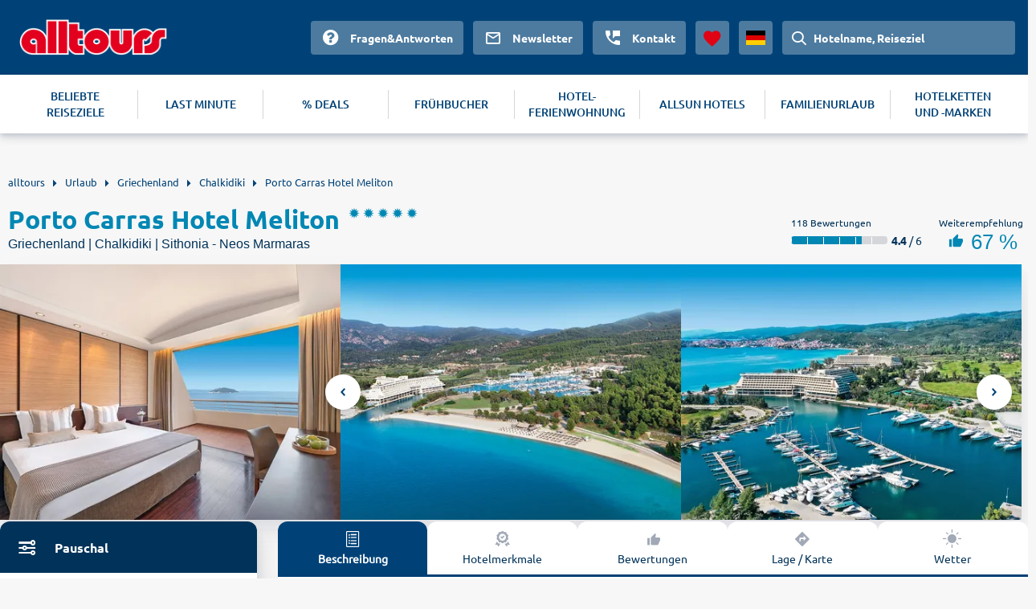

--- FILE ---
content_type: text/html
request_url: https://www.alltours.de/hotels/hotel-porto-carras-meliton-chalkidiki-skg803.html
body_size: 7948
content:
<!DOCTYPE html>
<html lang="de" dir="ltr" class="no-js">
<head>
    <meta charset="utf-8">

<!-- 
	build with <3 by diva-e Advertising

	This website is powered by TYPO3 - inspiring people to share!
	TYPO3 is a free open source Content Management Framework initially created by Kasper Skaarhoj and licensed under GNU/GPL.
	TYPO3 is copyright 1998-2026 of Kasper Skaarhoj. Extensions are copyright of their respective owners.
	Information and contribution at https://typo3.org/
-->



<meta http-equiv="x-ua-compatible" content="IE=edge">
<meta name="generator" content="TYPO3 CMS">
<meta name="viewport" content="width=device-width, initial-scale=1">
<meta name="apple-mobile-web-app-capable" content="no">









<meta name="robots" content="index,follow">
<title>Porto Carras Hotel Meliton (Sithonia - Neos Marmaras) &#128719; ▷ 2026 günstig buchen</title>
<meta name="description" content="Jetzt Urlaub XXL im Porto Carras Hotel Meliton buchen ☀ alltours hat das beste Angebot für deine Chalkidiki Reise. ✓ All inclusive ✓ Günstig ✓ Flexibel stornieren."/><link rel="canonical" href="https://www.alltours.de/hotels/hotel-porto-carras-meliton-chalkidiki-skg803.html" />

<meta property="og:title" content="" />
<meta property="og:url" content="https://www.alltours.de/hotels/hotel-porto-carras-meliton-chalkidiki-skg803.html" />
<meta property="og:image" content="https://images.alltours.de/hotels/415x311/SKG803_11.jpg" />
<meta property="og:type" content="website" />
<meta property="og:site_name" content="alltours" />
<meta name="twitter:card" content="summary" />
<meta name="twitter:site" content="@alltours_reisen" />
<meta name="twitter:creator" content="@alltours_reisen" />
<meta name="twitter:title" content="" />
<meta name="twitter:url" content="https://www.alltours.de/hotels/hotel-porto-carras-meliton-chalkidiki-skg803.html" />
<meta name="twitter:image" content="https://images.alltours.de/hotels/415x311/SKG803_11.jpg" />
<link rel="alternate" hreflang="de-de" href="https://www.alltours.de/hotels/hotel-porto-carras-meliton-chalkidiki-skg803.html" />
 <link rel="alternate" hreflang="de-at" href="https://www.alltours.at/hotels/hotel-porto-carras-meliton-chalkidiki-skg803.html" />
 <link rel="alternate" hreflang="de-ch" href="https://www.alltours.ch/hotels/hotel-porto-carras-meliton-chalkidiki-skg803.html" />
 <link rel="alternate" hreflang="nl" href="https://www.alltours.nl/hotels/hotel-porto-carras-meliton-chalkidiki-skg803.html" />
 <link rel="alternate" hreflang="x-default" href="https://www.alltours.de/hotels/hotel-porto-carras-meliton-chalkidiki-skg803.html" />

<script> var sMandant = "de"</script>                <meta name="viewport" content="width=device-width, initial-scale=1">
                <link rel="icon" href="/temp/uploads/media/favicon.ico" type="image/ico" />

                <link rel="preload" as="script" href="/temp/static/js/jquery.js">
                <link rel="preload" as="style" href="/temp/static/min/g=css-swiper?mrand=15870">
                <link rel="preload" as="style" href="/temp/static/min/g=css-style?mrand=15870">
                <link rel="preload" href="/temp/static/fonts/ubuntu-regular-webfont.woff2" as="font" type="font/woff2" crossorigin>
                <link rel="preload" href="/temp/static/fonts/ubuntu-bold-webfont.woff2" as="font" type="font/woff2" crossorigin>
                <link rel="preload" href="/temp/static/fonts/ubuntu-medium-webfont.woff2" as="font" type="font/woff2" crossorigin>

                <script type="application/javascript" src="/temp/static/js/jquery.js"></script>

                <style>
                @font-face {
                    font-family: 'ubunturegular';
                    src: url("/temp/static/fonts/ubuntu-regular-webfont.eot");
                    src: url("/temp/static/fonts/ubuntu-regular-webfont.eot?#iefix") format("embedded-opentype"), url("/temp/static/fonts/ubuntu-regular-webfont.woff2") format("woff2"), url("/temp/static/fonts/ubuntu-regular-webfont.woff") format("woff"), url("/temp/static/fonts/ubuntu-regular-webfont.ttf") format("truetype"), url("/temp/static/fonts/ubuntu-regular-webfont.svg#ubunturegular") format("svg");
                    font-weight: normal;
                    font-style: normal;
                    font-display: swap;
                }

                @font-face {
                    font-family: 'ubuntubold';
                    src: url("/temp/static/fonts/ubuntu-bold-webfont.eot");
                    src: url("/temp/static/fonts/ubuntu-bold-webfont.eot?#iefix") format("embedded-opentype"), url("/temp/static/fonts/ubuntu-bold-webfont.woff2") format("woff2"), url("/temp/static/fonts/ubuntu-bold-webfont.woff") format("woff"), url("/temp/static/fonts/ubuntu-bold-webfont.ttf") format("truetype"), url("/temp/static/fonts/ubuntu-bold-webfont.svg#ubuntubold") format("svg");
                    font-weight: normal;
                    font-style: normal;
                    font-display: swap;
                }

                @font-face {
                    font-family: 'ubuntumedium';
                    src: url("/temp/static/fonts/ubuntu-medium-webfont.eot");
                    src: url("/temp/static/fonts/ubuntu-medium-webfont.eot?#iefix") format("embedded-opentype"), url("/temp/static/fonts/ubuntu-medium-webfont.woff2") format("woff2"), url("/temp/static/fonts/ubuntu-medium-webfont.woff") format("woff"), url("/temp/static/fonts/ubuntu-medium-webfont.ttf") format("truetype"), url("/temp/static/fonts/ubuntu-medium-webfont.svg#ubuntumedium") format("svg");
                    font-weight: normal;
                    font-style: normal;
                    font-display: swap;
                }

                @font-face {
                    font-family: 'icon-font';
                    src: url("/temp/static/fonts/icon-font.eot?ax7e97");
                    src: url("/temp/static/fonts/icon-font.eot?#iefixax7e97") format("embedded-opentype"), url("/temp/static/fonts/icon-font.woff?ax7e97") format("woff"), url("/temp/static/fonts/icon-font.ttf?ax7e97") format("truetype"), url("/temp/static/fonts/icon-font.svg?ax7e97#icon-font") format("svg");
                    font-weight: normal;
                    font-style: normal;
                    font-display: swap;
                }
                </style>    <link rel="stylesheet" href="/temp/static/min/g=css-swiper?mrand=15870">
    <link rel="stylesheet" href="/temp/static/min/g=css-style?mrand=15870">
		<script>
			var productType = 'hotel';
			var dataLayer = [{
				canonicalUrl: 'https://www.alltours.de/hotels/hotel-porto-carras-meliton-chalkidiki-skg803.html',
				country: 'de',
				pageType: 'listingPage',
				listName: productType + '/' + 'hotelpage',
				products: []
			}];
		</script>
		
		<!-- Google Tag Manager -->
		<script>(function(w,d,s,l,i){w[l]=w[l]||[];w[l].push({'gtm.start':
		new Date().getTime(),event:'gtm.js'});var f=d.getElementsByTagName(s)[0],
		j=d.createElement(s),dl=l!='dataLayer'?'&l='+l:'';j.async=true;j.src=
		'https://www.googletagmanager.com/gtm.js?id='+i+dl;f.parentNode.insertBefore(j,f);
		})(window,document,'script','dataLayer','GTM-MWGZLP');</script>
		<!-- End Google Tag Manager --><script src="https://cloud.ccm19.de/app.js?apiKey=04ba9078a1dd8f2d87470c1ad76a8831fcc230901a648b84&domain=637bb406aa8ffb71f20fae56" referrerpolicy="origin" async></script><!-- live -->

</head>
<body>
            <!-- Google Tag Manager (noscript) -->
            <noscript><iframe src="https://www.googletagmanager.com/ns.html?id=GTM-MWGZLP" height="0" width="0" style="display:none;visibility:hidden"></iframe></noscript>
            <!-- End Google Tag Manager (noscript) -->

    <div id="all_header"></div>
    <div class="container-fluid">
        <form id="redirForm" action="/temp/static/redir-form.php" method="POST"><input id="formSubmit" type="hidden" name="rdata" value=""></form>
        <div class="container main oa-hotel">
            <ul id="breadcrumb" itemscope itemtype="https://schema.org/BreadcrumbList">
			<li class="root" itemprop="itemListElement" itemscope itemtype="https://schema.org/ListItem"><a href="https://www.alltours.de" target="_self" itemprop="item"><span itemprop="name">alltours</span></a><meta itemprop="position" content="1"></li>
			<li itemprop="itemListElement" itemscope itemtype="https://schema.org/ListItem"><a href="/urlaub/" target="_self" itemprop="item"><span itemprop="name">Urlaub</span></a><meta itemprop="position" content="2"></li>
			<li itemprop="itemListElement" itemscope itemtype="https://schema.org/ListItem"><a href="/urlaub/griechenland/" target="_self" itemprop="item"><span itemprop="name">Griechenland</span></a><meta itemprop="position" content="3"></li>
			<li itemprop="itemListElement" itemscope itemtype="https://schema.org/ListItem"><a href="/urlaub/griechenland/chalkidiki/" target="_self" itemprop="item"><span itemprop="name">Chalkidiki</span></a><meta itemprop="position" content="4"></li>
			<li><a href="/hotels/hotel-porto-carras-meliton-chalkidiki-skg803.html" target="_self"><span>Porto Carras Hotel Meliton</span></a>
		</li></ul>
            
    

            <div id="c17022" class="frame frame-default frame-type-list frame-layout-0">
                
                
                    



                
                
                    

    



                
                

    
        
		<div class="col-main-oa oa-hdp" data-id="17238">
			<div class="row-oa">
				<div class="col-100">
					<div class="headline">
						<div class="left">
							<div class="title">
								<h1 content="Porto Carras Hotel Meliton">Porto Carras Hotel Meliton</h1>
								<div class="rating">
									<ul class="hotel-rating"><li class="hotel-rating-item"><i class="icon icon-sun-rating"></i></li><li class="hotel-rating-item"><i class="icon icon-sun-rating"></i></li><li class="hotel-rating-item"><i class="icon icon-sun-rating"></i></li><li class="hotel-rating-item"><i class="icon icon-sun-rating"></i></li><li class="hotel-rating-item"><i class="icon icon-sun-rating"></i></li></ul>
								</div>
							</div>
							<div class="sub-title">
								<h2>Griechenland | Chalkidiki | Sithonia - Neos Marmaras</h2>
							</div>
						</div>
						<div class="right">
							
	<div class="rating">
		<div class="text">118 Bewertungen</div>
		<div class="l-left">
			
	<span class="ratingBar">
		<span class="ratingBarValue" style="width: 73%;"></span>
		<span class="ratingBarMask">
			<span class="ratingBarSegment"></span>
			<span class="ratingBarSegment"></span>
			<span class="ratingBarSegment"></span>
			<span class="ratingBarSegment"></span>
			<span class="ratingBarSegment"></span>
			<span class="ratingBarSegment"></span>
		</span>
	</span>
	 <span class="ratingBarExtra"><b>4.4</b> / 6</span>
		</div>
	</div>
	<div class="recommendation">
		<div class="text">Weiterempfehlung</div>
		<div class="content">
			<i class="icon icon-thumbs-up"></i>
			67 %
		</div>
	</div>
	
						</div>
					</div>
				</div>
			</div>
			<div class="row-oa">
			<div class="forIBE"></div>
			<div id="gallery"></div>
				<div class="col-100">
					<div class="teaser-slider">
						<div class="top">
							<div class="left">
    <div id="sibe" class="left"></div>
    <div class="clear"></div>
     </div>
							<div class="right ">
								<div class="summary-tab-box">
						<div class="summary-tab-box-nav">
							<ul class="nav nav-tabs hotel-nav-tabs ">
								<li class="active"><a data-toggle="tab" href="/#home">
								<span class="icon-list"></span>
								<div class="clear"></div>
								Beschreibung</a></li>
								<li><a data-toggle="tab" href="/#menu4"><span class="icon-quality"></span>
								<div class="clear"></div>Hotelmerkmale</a></li>
								<li><a data-toggle="tab" href="/#ratings" class="hrating"><span  class="icon-like"></span><div class="clear"></div>Bewertungen</a></li>
								<li><a data-toggle="tab" href="/#menu2">
                                    <span  class="icon-navigation"></span>
                                    <div class="clear"></div>
                                    Lage / Karte</a>
								</li>
								<li><a data-toggle="tab" href="/#menu3"><span class="icon-sun"></span>
								<div class="clear"></div>Wetter</a></li>
								
							</ul>
						</div>
						<div class="tab-content hotel-tab-info nbrds">
							<div id="home" class="tab-pane fade in active htext">
								<h3 class="hotel-text-headline">Porto Carras Hotel Meliton</h3>
	<div class="offeritem-hotel--hotelcategory"><div class="rating"><ul class="hotel-rating"><li class="hotel-rating-item"><i class="icon icon-sun-rating"></i></li><li class="hotel-rating-item"><i class="icon icon-sun-rating"></i></li><li class="hotel-rating-item"><i class="icon icon-sun-rating"></i></li><li class="hotel-rating-item"><i class="icon icon-sun-rating"></i></li><li class="hotel-rating-item"><i class="icon icon-sun-rating"></i></li></ul></div></div>
	<div class="section_left section--fullwidth"><p class="description">Diese Anlage liegt inmitten einer großen Grünanlage mit Weinbergen und Pinienwäldern. Die Strandlage, der Jachthafen, der hoteleigene Golfplatz und das Spa-Center sind nur einige Vorzüge.</p><h4>Ort</h4><p class="description">Griechenland, Chalkidiki, Sithonia - Neos Marmaras</p><h4>Lage</h4><p class="description">Direkt am langen Strand auf der landschaftlich wunderschönen Halbinsel Sithonia gelegen. Der ca. 3 km entfernte Fischerort Neos Marmaras mit vielen Restaurants, Tavernen und Geschäften ist mit dem Hotel-Shuttleboot erreichbar (gegen Gebühr).</p><h4>Ausstattung</h4><p class="description">Hotelanlage mit 2 Meerwasserpools, Liegen, Schirme und Badetücher an Pool und Strand, Swim-up-Bar, Strandbar. Empfangshalle, Rezeption, WLAN, Buffetrestaurant, À-la-carte-Restaurants, Minimarkt.Casino. Landeskategorie: 5 Sterne, 479 Zimmer.</p><h4>Wohnen</h4><div class="description"><ul><li>Doppelzimmer (DZ, ca. 32 qm), Klimaanlage, Minibar, TV, WLAN, Safe. Bad/Dusche, WC, Föhn. Balkon mit Blick zum Golfplatz, wahlweise mit Marina-/Meerblick (DZM) buchbar. Max. 2E+1K
</li><li>Wahlweise zur Alleinnutzung buchbar (EZ, EZM)
</li><li>Familienzimmer (FZ, ca. 42 qm), zusätzl. Schlaf-/Wohnraum mit Schiebetür, Klimaanl., Minibar (geg. Geb.), TV, Tel., WLAN, Safe. Bad/Dusche, WC, Föhn. Balkon mit Blick zum Golfplatz, wahlw. mit Marina-/Meerblick (FZM) buchbar. Max. 3E+1K
</li><li>Juniorsuiten (JS, ca. 42 qm), Sitzecke, Klimaanl., Minibar, TV, WLAN, Safe. Bad/Dusche, WC, Föhn. Balkon mit Blick zum Golfplatz, wahlw. mit Marina-/Meerblick (JSM) buchbar. Max. 3E+1K
</li><li>Suiten (SU, ca. 56 qm), zusätzl. Schlaf-/Wohnraum, Klimaanl., Minibar, Kaffee-/Teezubereiter, TV, WLAN, Safe. Bad/Dusche, WC, Föhn. Balkon mit Blick zum Golfplatz. Zusätzliche Annehmlichkeiten wie Frühstück und Abendessen im VIP Restaurant und Zugang zum VIP Strand. Max. 3E+1K</li></ul></div><h4>Essen &amp; Trinken</h4><p class="description"><ul><li>all inclusive: Frühstücksbuffet, mittags und abends kaltes/warmes Buffet
</li><li>Wahlweise Abendessen im À-la-carte-Restaurant (1x pro Woche, Reservierung erforderlich)
</li><li>Internationale alkoholfreie und alkoholische Getränke sowie Snacks an den jeweils geöffneten Bars
</li><li>Halbpension: Frühstücksbuffet, abends kaltes/warmes Buffet
</li><li>Wahlweise Abendessen im À-la-carte-Restaurant (gegen Gebühr)</li></ul></p><h4>Sport &amp; Spiel</h4><p class="description"><ul><li>Fußball, Basketball und Beach-Volleyball
</li><li>5 Tennisplätze (GreenSet-Hartplätze, mit Flutlicht) mit Tennisschule, Reitstall, 18-Loch-Golfplatz mit Driving- Range, kleiner Fußballplatz, Bowling (gegen Gebühr)
</li><li>Diverse Wassersportarten, Fahrrad- und Bootsverleih durch örtliche Anbieter am Strand (gegen Gebühr)
</li><li>Thalasso & Spa-Center mit Thalasso-Therapie, Hydrotherapie, diversen Wellnessmassagen, Hallenbad, Sauna, Dampfbad, Jacuzzi, Fitness, Gesichts- und Körperbehandlungen sowie Friseur, (gegen Gebühr)</li></ul></p><h4>Sport &amp; Fitness</h4><p class="description"><ul><li>Fußball, Basketball und Beach-Volleyball
</li><li>5 Tennisplätze (GreenSet-Hartplätze, mit Flutlicht) mit Tennisschule, Reitstall, 18-Loch-Golfplatz mit Driving- Range, kleiner Fußballplatz, Bowling (gegen Gebühr)
</li><li>Diverse Wassersportarten, Fahrrad- und Bootsverleih durch örtliche Anbieter am Strand (gegen Gebühr)
</li><li>Thalasso & Spa-Center mit Thalasso-Therapie, Hydrotherapie, diversen Wellnessmassagen, Hallenbad, Sauna, Dampfbad, Jacuzzi, Fitness, Gesichts- und Körperbehandlungen sowie Friseur, (gegen Gebühr)</li></ul></p><h4>Minis &amp; Maxis (4-12 Jahre)</h4><p class="description"><ul><li>Miniclub (4-12 Jahre, stundenweise)
</li><li>Teensclub (12-18 Jahre, stundenweise)
</li><li>Spielplatz
</li><li>Kinderpool mit Wasserrutsche
</li><li>Kindermenü
</li><li>Babysitterservice (gegen Gebühr)</li></ul></p><p>EDV-Code: SKG803</p>
	</div>
	<div class="clear"></div>
							</div>
							<div id="menu4" class="tab-pane fade hotel-tab-types"><h3>Hotelausstattung</h3><div class="types_layer"><h4>Strandhotel</h4><ul><li>direkt am Strand</li></ul></div><div class="types_layer"><h4>Pool</h4><ul><li>Pool</li></ul></div><div class="types_layer"><h4>WLAN</h4><ul><li>WLAN inklusive</li></ul></div><div class="clear"></div></div>
							<div id="ratings" class="tab-pane fade hotel-tab-ratings">
            <script>var hGiata = 17238;</script>
            </div>
							<div id="menu2" class="tab-pane fade">
								<div class="minfo"></div>
								<script>$(".minfo").load("/temp/static/cinfo.php?map=SKG803&pagetype=hotel");</script>
								
    <link rel="stylesheet" href="/temp/static/min/g=css-leaflet"/>
    <script src="/temp/static/min/g=js-leaflet"></script>
    <link rel="stylesheet" href="/temp/static/min/g=css-leaflet-cluster?vn=15831" />
    <script src="/temp/static/min/g=js-leaflet-cluster"></script>
    <script>var mapMainData = [40.07686000000000, 23.79308500000000, "hotel-box", "beach-box"];var mixedPoints = [];</script>
    <div id="all_map" class="open"></div>
    <script src="/temp/static/min/g=js-osmap-mixed?vn=15831"></script>
    
							</div>
							<div id="menu3" class="tab-pane fade"><div id="countryDetail"><div class="section_title">Griechenland | Chalkidiki</div>
	<div class="section_left_weather">
		<h4>Durchschnittliche Werte im Januar</h4>
		<div class="weather_avg">
			<div class="weather_avg_lt"><span class="icon"></span><span class="data"><span>10°C</span> ø Tagestemperatur</span></div>
			<div class="weather_avg_wt"><span class="icon"></span><span class="data"><span>12°C</span>ø Wassertemperatur</span></div>
			<div class="weather_avg_ss"><span class="icon"></span><span class="data"><span>3std</span>ø Sonnenstunden</span></div>
			<div class="clear"></div>
		</div>
		<h4 class="weather_graph_headline">Durchschnittliche Werte im Jahresverlauf</h4>
		<div class="weather_graph">
				<div id="hc_container_hotel"></div>
				<script type="text/javascript">
				$(function () {
			    $("#hc_container_hotel").highcharts({
			        chart: {type: "column"},
			        credits: {enabled: false},
			        navigation: {buttonOptions: {enabled: false}},
			        title: {text: ""},
			        legend: {enabled: true,layout: "vertical",align: "left",verticalAlign: "top",x: 60, y: 2, floating: true,borderWidth: 1,borderColor: "#DDDDDD",backgroundColor: "rgba(220,220,220,0.4)", itemMarginTop: 3,itemMarginBottom: 3},
			        xAxis: {categories: ["Jan.","Feb.","Mrz.","Apr.","Mai.","Jun.","Jul.","Aug.","Sep.","Okt.","Nov.","Dez."]},
			        yAxis: {title: {text: "Tagesmaximaltemperatur in °C"}},
			        credits: {enabled: false},
			        series: [{
		            name: "Lufttemperatur",
		            data: [10,11,14,20,25,30,32,32,28,22,16,12],
		            color: "#F6B300",
			        },
			        {
		            name: "Wassertemperatur",
		            data: [12,12,13,14,17,20,24,25,23,20,16,14],
		            color: "#0264A1",
			        }]
			    });
				});
				</script>
			</div>
	</div>
	<div class="clear"></div></div></div>
						</div>
					</div>
				</div>
						</div>
					</div>
					</div>

				</div>
			</div>

			<div class="row-oa">
				<div class="col-100">
				<div class="left"></div>
				<a name="offerbox"></a>
                <div class="right ">
                    <div class="hoffers nbrds">
                        <div class="offers">
                        
                                    
                                    <hr />
                                    
                        </div>

                    </div>
                    
	<div class="col-100 callHotel">
		<div class="productbox hotelbox horizontal nbrds tt4 callCenter">
			<div class="callCenterImg">
				<img src="/temp/fileadmin/style/images/agent-call.png" loading="lazy" alt="Buchungs-Hotline">
			</div>
			<div class="callCenterContent">
				<div class="callCenterText">
					Gerne stehen Ihnen unsere persönlichen Urlaubsberater bei Fragen zu Buchungswünschen telefonisch zur Verfügung
					<br /><br />
					<a target="_blank" rel="noopener noreferrer" href="tel:+4921154274180">+49 (0) 211 / 5427 4180</a>
				</div>
				<div class="callCenterOpenings">
					<table><tr><td>Montag bis Freitag</td><td>08:00 – 22:00 Uhr</td></tr><tr><td>Samstag und Sonntag</td><td>10:00 – 18:00 Uhr</td></tr></table>
				</div>
			</div>
		</div>
	</div>
	
                </div>

				</div>

			</div>
		</div>
		<div class="clear"><div class="features_boxes"><a href="https://www.alltours.de/ueber-uns/qualtitaet" target="_blank" rel="" title="Deutschsprachige Reiseleitung" class="icon-carousel-item"><span class="c-icon icon-user"></span><p>Deutschsprachige Reiseleitung</p></a><a href="https://www.alltours.de/ueber-uns/qualtitaet" target="_blank" rel="" title="24h Kundenservice" class="icon-carousel-item"><span class="c-icon icon-phone"></span><p>24h Kundenservice</p></a><a href="https://www.alltours.de/ueber-uns/qualtitaet" target="_blank" rel="" title="Qualitätsgarantie" class="icon-carousel-item"><span class="c-icon icon-quality"></span><p>Qualitätsgarantie</p></a></div></div>
			<h3 class="h-relHotels">Alternative Hotelangebote in Sithonia - Neos Marmaras, Chalkidiki</h3>
			<div class="row-oa relHotels ">
			
                <div class="col-25">
                    <div class="productbox hotelbox nbrds">
                        <div class="properties">
                            <div class="image" data-submit="aHR0cHM6Ly93d3cuYWxsdG91cnMuZGUvaG90ZWxkZXRhaWwvMTkzNDI/JmJvb2tpbmdUeXBlPVBBQ0tBR0UmbWluRD03Jm1heEQ9NyZub2Rlcz0xMDI4OCZkZD0yMDI2LTA1LTAxJnJkPTIwMjYtMDctMzE=" rel="rform">
                                <img src="/temp/fileadmin/style/images/spacer.gif" class="img-responsive lazy" data-original="https://images.alltours.de/hotels/415x311/SKG8224.jpg" alt="Poseidon Hotel Sea Resort" title="Poseidon Hotel Sea Resort">
                            </div>

                            <div class="boxContent" style="padding-bottom: 15px;">

                                <div class="title text--trunc">
                                    <span>Sithonia - Neos Marmaras . Chalkidiki</span>
                                    <a href="/hotels/hotel-poseidon-village-chalkidiki-skg82.html" title="Poseidon Hotel Sea Resort">Poseidon Hotel Sea Resort</a>
                                </div>
                                <div class="rating">
                                    <ul class="hotel-rating"><li class="hotel-rating-item"><i class="icon icon-sun-rating"></i></li><li class="hotel-rating-item"><i class="icon icon-sun-rating"></i></li><li class="hotel-rating-item"><i class="icon icon-sun-rating"></i></li><li class="hotel-rating-item"><i class="icon icon-sun-rating"></i></li></ul>
                                </div>
                                <div class="infos">
                                    <div class="properties"></div>
                                </div>

                                
                                <div class="clear"></div>
                            </div>

                            
                            
		<div class="priceShort">
			<div class="text">Preis pro Person</div>
			<div class="value">ab<span>  852</span> €</div>
			
			<div class="info-cta">
				<div class="left">Pauschal<span>7 Nächte</span></div>
				<div class="right">
					<div data-submit="aHR0cHM6Ly93d3cuYWxsdG91cnMuZGUvaG90ZWxkZXRhaWwvMTkzNDI/JmJvb2tpbmdUeXBlPVBBQ0tBR0UmbWluRD03Jm1heEQ9NyZub2Rlcz0xMDI4OCZkZD0yMDI2LTA1LTAxJnJkPTIwMjYtMDctMzEjb2ZmZXJsaXN0" rel="rform"><button>Angebote</button></div>
				</div>
			</div>
		</div>
                            

                        </div>
                    </div>
                </div>
                
                <div class="col-25">
                    <div class="productbox hotelbox nbrds">
                        <div class="properties">
                            <div class="image" data-submit="aHR0cHM6Ly93d3cuYWxsdG91cnMuZGUvaG90ZWxkZXRhaWwvMjQxNDY0PyZib29raW5nVHlwZT1QQUNLQUdFJm1pbkQ9NyZtYXhEPTcmbm9kZXM9MTAyODgmZGQ9MjAyNi0wNS0wMSZyZD0yMDI2LTA3LTMx" rel="rform">
                                <img src="/temp/fileadmin/style/images/spacer.gif" class="img-responsive lazy" data-original="https://images.alltours.de/hotels/415x311/SKG4820.jpg" alt="Lagomandra Hotel & Spa" title="Lagomandra Hotel & Spa">
                            </div>

                            <div class="boxContent" style="padding-bottom: 15px;">

                                <div class="title text--trunc">
                                    <span>Sithonia - Neos Marmaras . Chalkidiki</span>
                                    <a href="/hotels/hotel-lagomandra-spa-chalkidiki-skg48.html" title="Lagomandra Hotel & Spa">Lagomandra Hotel & Spa</a>
                                </div>
                                <div class="rating">
                                    <ul class="hotel-rating"><li class="hotel-rating-item"><i class="icon icon-sun-rating"></i></li><li class="hotel-rating-item"><i class="icon icon-sun-rating"></i></li><li class="hotel-rating-item"><i class="icon icon-sun-rating"></i></li><li class="hotel-rating-item"><i class="icon icon-sun-rating"></i></li></ul>
                                </div>
                                <div class="infos">
                                    <div class="properties"></div>
                                </div>

                                
                                <div class="clear"></div>
                            </div>

                            
                            
		<div class="priceShort">
			<div class="text">Preis pro Person</div>
			<div class="value">ab<span>  500</span> €</div>
			
			<div class="info-cta">
				<div class="left">Pauschal<span>7 Nächte</span></div>
				<div class="right">
					<div data-submit="aHR0cHM6Ly93d3cuYWxsdG91cnMuZGUvaG90ZWxkZXRhaWwvMjQxNDY0PyZib29raW5nVHlwZT1QQUNLQUdFJm1pbkQ9NyZtYXhEPTcmbm9kZXM9MTAyODgmZGQ9MjAyNi0wNS0wMSZyZD0yMDI2LTA3LTMxI29mZmVybGlzdA==" rel="rform"><button>Angebote</button></div>
				</div>
			</div>
		</div>
                            

                        </div>
                    </div>
                </div>
                
                <div class="col-25">
                    <div class="productbox hotelbox nbrds">
                        <div class="properties">
                            <div class="image" data-submit="aHR0cHM6Ly93d3cuYWxsdG91cnMuZGUvaG90ZWxkZXRhaWwvNTMxPyZib29raW5nVHlwZT1QQUNLQUdFJm1pbkQ9NyZtYXhEPTcmbm9kZXM9MTAyODgmZGQ9MjAyNi0wNS0wMSZyZD0yMDI2LTA3LTMx" rel="rform">
                                <img src="/temp/fileadmin/style/images/spacer.gif" class="img-responsive lazy" data-original="https://images.alltours.de/hotels/415x311/SKG3539.jpg" alt="Lagomandra Beach" title="Lagomandra Beach">
                            </div>

                            <div class="boxContent" style="padding-bottom: 15px;">

                                <div class="title text--trunc">
                                    <span>Sithonia - Neos Marmaras . Chalkidiki</span>
                                    <a href="/hotels/hotel-lagomandra-beach-chalkidiki-skg35.html" title="Lagomandra Beach">Lagomandra Beach</a>
                                </div>
                                <div class="rating">
                                    <ul class="hotel-rating"><li class="hotel-rating-item"><i class="icon icon-sun-rating"></i></li><li class="hotel-rating-item"><i class="icon icon-sun-rating"></i></li><li class="hotel-rating-item"><i class="icon icon-sun-rating"></i></li><li class="hotel-rating-item"><i class="icon icon-sun-rating"></i></li></ul>
                                </div>
                                <div class="infos">
                                    <div class="properties"></div>
                                </div>

                                
                                <div class="clear"></div>
                            </div>

                            
                            
		<div class="priceShort">
			<div class="text">Preis pro Person</div>
			<div class="value">ab<span>  543</span> €</div>
			
			<div class="info-cta">
				<div class="left">Pauschal<span>7 Nächte</span></div>
				<div class="right">
					<div data-submit="aHR0cHM6Ly93d3cuYWxsdG91cnMuZGUvaG90ZWxkZXRhaWwvNTMxPyZib29raW5nVHlwZT1QQUNLQUdFJm1pbkQ9NyZtYXhEPTcmbm9kZXM9MTAyODgmZGQ9MjAyNi0wNS0wMSZyZD0yMDI2LTA3LTMxI29mZmVybGlzdA==" rel="rform"><button>Angebote</button></div>
				</div>
			</div>
		</div>
                            

                        </div>
                    </div>
                </div>
                
                <div class="col-25">
                    <div class="productbox hotelbox nbrds">
                        <div class="properties">
                            <div class="image" data-submit="aHR0cHM6Ly93d3cuYWxsdG91cnMuZGUvaG90ZWxkZXRhaWwvNTQyPyZib29raW5nVHlwZT1QQUNLQUdFJm1pbkQ9NyZtYXhEPTcmbm9kZXM9MTAyODgmZGQ9MjAyNi0wNS0wMSZyZD0yMDI2LTA3LTMx" rel="rform">
                                <img src="/temp/fileadmin/style/images/spacer.gif" class="img-responsive lazy" data-original="https://images.alltours.de/hotels/415x311/SKG811_19.jpg" alt="Anthemus Sea Beach Hotel & Spa" title="Anthemus Sea Beach Hotel & Spa">
                            </div>

                            <div class="boxContent" style="padding-bottom: 15px;">

                                <div class="title text--trunc">
                                    <span>Sithonia - Neos Marmaras . Chalkidiki</span>
                                    <a href="/hotels/anthemus-sea-beach-hotel-spa-chalkidiki-skg811.html" title="Anthemus Sea Beach Hotel & Spa">Anthemus Sea Beach Hotel & Spa</a>
                                </div>
                                <div class="rating">
                                    <ul class="hotel-rating"><li class="hotel-rating-item"><i class="icon icon-sun-rating"></i></li><li class="hotel-rating-item"><i class="icon icon-sun-rating"></i></li><li class="hotel-rating-item"><i class="icon icon-sun-rating"></i></li><li class="hotel-rating-item"><i class="icon icon-sun-rating"></i></li><li class="hotel-rating-item"><i class="icon icon-sun-rating"></i></li></ul>
                                </div>
                                <div class="infos">
                                    <div class="properties"></div>
                                </div>

                                
                                <div class="clear"></div>
                            </div>

                            
                            
		<div class="priceShort">
			<div class="text">Preis pro Person</div>
			<div class="value">ab<span>  801</span> €</div>
			
			<div class="info-cta">
				<div class="left">Pauschal<span>7 Nächte</span></div>
				<div class="right">
					<div data-submit="aHR0cHM6Ly93d3cuYWxsdG91cnMuZGUvaG90ZWxkZXRhaWwvNTQyPyZib29raW5nVHlwZT1QQUNLQUdFJm1pbkQ9NyZtYXhEPTcmbm9kZXM9MTAyODgmZGQ9MjAyNi0wNS0wMSZyZD0yMDI2LTA3LTMxI29mZmVybGlzdA==" rel="rform"><button>Angebote</button></div>
				</div>
			</div>
		</div>
                            

                        </div>
                    </div>
                </div>
                
			</div>
			
        <script type="application/ld+json">
        {
           "@context" : "http://schema.org",
           "@type" : "Hotel",
           "name" : "Porto Carras Hotel Meliton",
           "url" : "https://www.alltours.de/hotels/hotel-porto-carras-meliton-chalkidiki-skg803.html",
           "description" : "Porto Carras Hotel Meliton in Sithonia - Neos Marmaras - Chalkidiki.",
           
           "aggregateRating" : {
                "@type" : "AggregateRating",
                "bestRating" : 6,
                "ratingValue" : 4.4,
                "reviewCount" : 118
            },
           "image" : "https://images.alltours.de/hotels/415x311/SKG803_11.jpg",
           "address" : {
              "@type" : "PostalAddress",
              "addressLocality" : "Sithonia - Neos Marmaras",
              "postalCode" : "",
              "addressRegion" : "Chalkidiki",
              "addressCountry" : "Griechenland"
           }
        }
        </script>
        
    


                
                    



                
                
                    



                
            </div>

        


        </div>
    </div>
    <div id="app"></div>
    <div id="all_footer"></div>
    <script>
        window.__CONFIG__ = {

            searchMaskVariant: 'hdp', // hdp or home

            areas: {

                headerId: 'all_header',

                footerId: 'all_footer',

                searchMaskId: 'sibe',

                appId: 'app',

                galleryId: 'gallery'
            },
        }
    </script>



        <script src="/temp/static/min/g=js-functions?mrand=15870" defer></script>
        <script src="/temp/static/min/g=js-highcharts" defer></script>
        <script src="/temp/static/min/g=js-exporting" defer></script>
        <script src="/temp/static/min/g=js-contentrating" defer></script>
        <script src="/temp/static/min/g=js-jquery-cookie" defer></script>
        <script src="/temp/static/min/g=js-swiper" defer></script>            <script src="/temp/static/min/g=js-jquery-lazyload" defer></script>
            <script>
                function init(t) {
                    window.__APP_CONFIG__ = Object.assign(t, window.__CONFIG__);
                    var e = t.chunkScriptTag, n = t.scripts, c = t.styles, r = document.createElement("div");
                    e && (r.innerHTML += e), document.body.appendChild(r), c && c.forEach(function (t) {
                    var e = document.createElement("link");
                    e.setAttribute("data-chunk", t.chunk), e.setAttribute("rel", "stylesheet"), e.setAttribute("href", t.url), document.head.appendChild(e)
                    }), n && n.forEach(function (t) {
                    var e = document.createElement("script");
                    e.async = !0, e.defer = !0, e.src = t.url, e.setAttribute("data-chunk", t.chunk), document.body.appendChild(e)
                    })
                }
            </script>
            <script src="/_render_external?callback=init" async defer></script>
            <!-- T2 x -->



<button onclick="scrollToTop()" id="scrollToTop" title="Nach oben scrollen">^</button>
<script>
			window.__CONFIG__.hotelId = 17238;
			window.__CONFIG__.gallerySettings = {
				season: 'W5',
				hotelCode: 'SKG803',
			}

            var initialString = '?dd=2026-02-01&rd=2026-04-22&bookingType=PACKAGE';
  		  </script>
  		  <script src='/temp/static/js/hibe.js'></script>
  		
        <script>var hCode = "SKG803";</script>
        <script src="/temp/static/js/hoffers.js?mrand=206548" defer></script>
        <script src="/temp/static/js/htext.js?mrand=206547" defer></script>
        
</body>
</html>

--- FILE ---
content_type: text/html; charset=UTF-8
request_url: https://www.alltours.de/temp/static/cinfo.php?map=SKG803&pagetype=hotel
body_size: 224
content:

	<div class="section_left_location  noborder">
		<h4>Ort</h4><p class="description">Griechenland, Chalkidiki, Sithonia - Neos Marmaras</p>
		<h4>Lage</h4><p class="description">Direkt am langen Strand auf der landschaftlich wunderschönen Halbinsel Sithonia gelegen. Der ca. 3 km entfernte Fischerort Neos Marmaras mit vielen Restaurants, Tavernen und Geschäften ist mit dem Hotel-Shuttleboot erreichbar (gegen Gebühr).</p>
	</div><div class="clear"></div>

--- FILE ---
content_type: text/javascript; charset=utf-8
request_url: https://www.alltours.de/_render_external?callback=init
body_size: 7191
content:
/**/ typeof init === 'function' && init({"serverSettings":{"cmsEditLayerEnabled":false,"includeOldPrices":true,"oldPrice":{"minAbsoluteSaving":1,"minPercentSaving":1,"useMixedValues":true},"useOfferCategoryAsFallback":true,"currency":"EUR","supportedLanguages":["de-de","de-at","de-ch","nl-nl"],"useLocaleBasedDomains":true,"domainLanguageMap":{"alltours.de":"de-de","de.alltours.alltours-pws-knipp.cloud.fcse.io":"de-de","de.alltours.tsboqs.k8s.ext.fcse.io":"de-de","edit.alltours.de":"de-de","edit.de.alltours.alltours-pws-knipp.cloud.fcse.io":"de-de","edit.de.alltours.tsboqs.k8s.ext.fcse.io":"de-de","www.alltours.de":"de-de"},"overrideDomainLanguageMap":{"alltours.at":"de-at","alltours.ch":"de-ch","alltours.de":"de-de","alltours.nl":"nl-nl"},"termsAndConditionsUrl":"https://tsbonext-freshms.fra1.digitaloceanspaces.com/clubfamily/ClubFamily_OTA_TC.pdf","headerLogoUrl":"","footerLogoUrl":"","shubIframeUrl":"https://secure-staging.peakwork.com/securitywebclient/","pageTitle":{"de-de":{"postfix":"","defaultTitle":"Pauschalreisen bei alltours buchen: alles.aber günstig."},"de-at":{"postfix":"","defaultTitle":"Pauschalreisen bei alltours buchen: alles.aber günstig."},"de-ch":{"postfix":"","defaultTitle":"Pauschalreisen bei alltours buchen: alles.aber günstig."},"nl-nl":{"postfix":"","defaultTitle":"alltours.helemaal goed,helemaal goedkoop: Pakketreizen en Last Minute"}},"pageMeta":{"de-de":{"description":"Günstige Pauschalreisen und Hotels direkt beim Reiseveranstalter buchen. Alle Angebote sofort verfügbar. Bester Service und bester Preis direkt von alltours.","applicationName":"Alltours","iconsUrl":""},"de-at":{"description":"Günstige Pauschalreisen und Hotels direkt beim Reiseveranstalter buchen. Alle Angebote sofort verfügbar. Bester Service und bester Preis direkt von alltours.","applicationName":"Alltours","iconsUrl":""},"de-ch":{"description":"Günstige Pauschalreisen und Hotels direkt beim Reiseveranstalter buchen. Alle Angebote sofort verfügbar. Bester Service und bester Preis direkt von alltours.","applicationName":"Alltours","iconsUrl":""},"nl-nl":{"description":"Goedkoope Vakantiereizen met alltours. Pakketreizen en Last Minute-reizen boeken. Bekijk on aanbod!","applicationName":"Alltours","iconsUrl":""}},"fcseAnalyticsClient":{"enabled":"true","logServerUrl":"/collect","includeAmplitudeDeviceIdHeader":true,"cookieSettings":{"userAcceptance":{"cookieKey":"analyticsConfirmed"},"sessionId":{"cookieKey":"sessionId","expiryInDays":1000},"browserFingerprint":{"enabled":false,"cookieKey":"fingerprint","expiryInDays":1000}},"gtm":{"enabled":"true","gtmId":"GTM-MWGZLP","options":{"debug":true},"dataLayer":{"event":"appInit","appCustomer":"Alltours","appPortal":"default"}}},"fusionSwitcher":{"enabled":false,"mode":"alltours"},"maps":{"variant":"google","key":"AIzaSyA7dCrQTlMKkEvJRzieMWWnbLKxTnwcb7I"},"tinymce":{"key":"xev9yda3c87bnzkhr1uv2mwp4n5joiu9d23oqvzh0lrvfg46"},"supportEmail":{"de-de":"urlaubsberater@alltours.de","de-at":"urlaubsberater@alltours.at","de-ch":"urlaubsberater@alltours.ch","nl-nl":"urlaubsberater@alltours.nl"},"omq":{"account":"alltours","contact":{"key":"CO-90f35a3f-409f-41b5-99f6-7b69bb1fa453","scriptUrl":"https://alltours.omq.de/os/os.min.js"},"faq":{"account":"alltours","key":"HE-05776c85-6814-4929-932e-df1cb0bed644","scriptUrl":"https://alltours.omq.de/help/help.min.js"},"faq_b2b":{"account":"https://alltours-info.omq.io","key":"HE-004c027a-4cca-4878-901e-de1806a86885","scriptUrl":"https://alltours-info.omq.io/help/help.min.js"}},"recaptchaSiteKey":"6LezYBgUAAAAADdWx_lFPeFH0uSFJk1AcZVuIRX8","consentScriptKeys":"apiKey=04ba9078a1dd8f2d87470c1ad76a8831fcc230901a648b84&amp;domain=637bb406aa8ffb71f20fae56","abtastyScriptUrl":"https://try.abtasty.com/f3bddf9b3bd7909078e6cb7b404913f8.js","options":{"allowedCountries":[""],"topCountries":["DE","AT","CH","NL"],"allowedNationalities":[""],"topNationalities":["DE","AT","CH","NL"]},"host":"","ancillaries":{"insurances":{"enabled":true},"rentalCars":{"enabled":false}},"storage":{"localHdpPs":"sessionStorage"},"priceDifference":{},"autoBA":{"enabled":true,"limit":3},"appLinks":[],"cmsFeatures":{"devicePreview":false,"appSwitcher":false,"versionHistory":false,"ai":false,"pageSearch":false,"clonePage":true,"aspectRatioDropdown":false},"serverToServer":{"enabled":true,"awin":{"enabled":true,"advertiserId":"14134","isTest":false},"meta":{"enabled":true,"token":"[base64]","pixelId":"609256480090686"},"pinterest":{"enabled":true,"token":"pina_AIA2RFAWABRTIAAAGBAPSBCBW76JVDYBAAAAAI4ZJ3Z2MK7Q3W4JC57E2IX6K2SKHH67VTKCD4AQC4YTMOXVLWYBZIJYHQIA","accountId":"549759506034","isTest":false},"trivago":{"enabled":true,"advertiserId":"3666","key":"534129fa-98ec-4597-81b5-dac7f41e0d30","isTest":false}},"growthbook":{"apiHost":"https://cdn.growthbook.io","clientKey":"sdk-MJDQ3VTXx4P4NdRI"},"supportedBookingTypes":["HOTEL_ONLY","PACKAGE","FLIGHT"],"externalApi":{"key":"C6Dp52mlgemYYg1SAB1rkKQMNW9390bL"}},"locale":"de-de","csrfToken":"jJYxViFV-qxpnbNw0aB7v6MCRgb0zisAPMs0","cmsData":{"code":200,"content":{"footer":{"id":12257,"children":[{"id":12169,"module":{"meta":{"moduleType":"Footer","id":39063,"status":"online","name":"Footer","permissions":[],"isDraft":false},"result":{"footerHeading":null,"footerText":null,"hotlineNumber":null,"subfooterItems":[{"label":"AGB","path":"/ueber-uns/agb","title":"AGB"},{"label":"Impressum","path":"/ueber-uns/impressum","title":"Impressum"},{"label":"Datenschutz","path":"/ueber-uns/datenschutz","title":"Datenschutz"},{"label":"Information zur Barrierefreiheit","path":"/ueber-uns/barrierefreiheit","title":"Information zur Barrierefreiheit"},{"label":"Consent Einstellungen","path":"javascript:call_consent_banner()","title":"Cookie Consent"}],"logoAlt":null,"copyright":"All rights reserved","options":[]}},"children":[{"id":12170,"module":{"meta":{"moduleType":"Linklist","id":39059,"status":"online","name":"Linklist - Land & Reiseinfos","permissions":[],"isDraft":false},"result":{"title":"Land- & Reiseinfos","links":[{"label":"Urlaub buchen","path":"https://www.alltours.de/urlaub/","title":"Urlaub buchen"},{"label":"Top Hotels","path":"https://www.alltours.de/hotels/","title":"Top Hotels"},{"label":"Last Minute","path":"https://www.alltours.de/last-minute/","title":"Last Minute"},{"label":"Reiseblog","path":"https://blog.alltours.de/","title":"alltours Reiseblog"},{"label":"Rundreisen","path":"/rundreisen","title":"Rundreisen"},{"label":"Ausflüge vor Ort","path":"/ausfluege","title":"Ausflüge vor Ort"},{"label":"Reiseschutz","path":"/service-hilfe/reiseschutz","title":"Reiseschutz"},{"label":"Bahnanreise","path":"/service-hilfe/zug-zum-flug","title":"Bahnanreise"},{"label":"Mietwagen","path":"/service-hilfe/mietwagen","title":"Mietwagen"}],"options":[]}},"children":[]},{"id":12172,"module":{"meta":{"moduleType":"Linklist","id":39061,"status":"online","name":"Service - Linklist","permissions":[],"isDraft":false},"result":{"title":"Service","links":[{"label":"Aktuelle Informationen","path":"/aktuelleinformationen","title":"Aktuelle Informationen"},{"label":"Fragen und Antworten","path":"/service-hilfe/faq","title":"Fragen und Antworten"},{"label":"alltours FlexTarif","path":"https://www.alltours.de/flexibel-buchen","title":"alltours FlexTarif"},{"label":"Service & Kontakt","path":"/service-hilfe","title":"Service & Kontakt"},{"label":"Online-Kataloge","path":"/service-hilfe/online-kataloge","title":"Online-Kataloge"},{"label":"Reisebürosuche","path":"/service-hilfe/reisebuerosuche","title":"Reisebürosuche"},{"label":"Für Reisebüros","path":"https://www.alltours.de/service-hilfe/reisebueros","title":"Für Reisebüros"}],"options":[]}},"children":[]},{"id":12171,"module":{"meta":{"moduleType":"Linklist","id":39060,"status":"online","name":"Linklist - Über Uns","permissions":[],"isDraft":false},"result":{"title":"Über Uns","links":[{"label":"Unternehmen","path":"/ueber-uns/unternehmen","title":"Unternehmen"},{"label":"Jobs","path":"https://jobs.alltours.de/","title":"Jobs"},{"label":"Newsletter","path":"/newsletter","title":"alltours Newsletter"},{"label":"Newsroom","path":"https://newsroom.alltours.de/","title":null},{"label":"Partnerprogramm","path":"/ueber-uns/partnerprogramm","title":"Partnerprogramm"}],"options":[]}},"children":[]},{"id":12173,"module":{"meta":{"moduleType":"Linklist","id":39062,"status":"online","name":"Linklist","permissions":[],"isDraft":false},"result":{"title":null,"links":[],"options":[]}},"children":[]}]}],"isEditable":true},"header":{"id":12258,"children":[{"id":12174,"module":{"meta":{"moduleType":"Header","id":39065,"status":"online","name":"Header","permissions":[],"isDraft":false},"result":{"logoAlt":"Travel platform kickstart","contactPageLink":"/service-hilfe/","faqPageLink":"/service-hilfe/faq","newsletterPageLink":null,"options":[]}},"children":[{"id":12175,"module":{"meta":{"moduleType":"HeaderNavigation","id":39064,"status":"online","name":"HeaderNavigation","permissions":[],"isDraft":false},"result":{"links":[{"label":"BELIEBTE REISEZIELE","path":"https://www.alltours.de/urlaub/","subLinksSections":[{"label":"alltours Reiseblog","path":"https://blog.alltours.de/","highlight":true,"columns":[]},{"label":"Flugreisen ","path":"https://www.alltours.de/urlaub/","highlight":true,"columns":[{"subLinks":[{"label":"Mallorca","path":"https://www.alltours.de/urlaub/spanien-balearen/mallorca/","highlight":false},{"label":"Ägypten","path":"https://www.alltours.de/urlaub/aegypten/","highlight":false}]},{"subLinks":[{"label":"Kreta","path":"https://www.alltours.de/urlaub/griechenland/kreta/ ","highlight":false},{"label":"Rhodos","path":"https://www.alltours.de/urlaub/griechenland/rhodos/","highlight":false}]},{"subLinks":[{"label":"Kos","path":"https://www.alltours.de/urlaub/griechenland/kos/","highlight":false},{"label":"Gran Canaria","path":"https://www.alltours.de/urlaub/spanien-kanaren/gran-canaria/","highlight":false}]},{"subLinks":[{"label":"Teneriffa","path":"https://www.alltours.de/urlaub/spanien-kanaren/teneriffa/","highlight":false},{"label":"Fuerteventura","path":"https://www.alltours.de/urlaub/spanien-kanaren/fuerteventura/","highlight":false}]},{"subLinks":[{"label":"Lanzarote","path":"https://www.alltours.de/urlaub/spanien-kanaren/lanzarote/","highlight":false},{"label":"Türkei","path":"https://www.alltours.de/urlaub/tuerkei/","highlight":false}]}]},{"label":"Fernreisen ","path":"https://www.alltours.de/fernweh","highlight":false,"columns":[{"subLinks":[{"label":"Dom. Republik","path":"https://www.alltours.de/urlaub/dominikanische-republik/","highlight":false},{"label":"Mexiko","path":"https://www.alltours.de/urlaub/mexiko/","highlight":false}]},{"subLinks":[{"label":"Kuba","path":"https://www.alltours.de/urlaub/kuba/","highlight":false},{"label":"Curacao","path":"https://www.alltours.de/urlaub/curacao-niederlaendische-karibik/","highlight":false}]},{"subLinks":[{"label":"Sansibar","path":"https://www.alltours.de/urlaub/sansibar/","highlight":false},{"label":"Mauritius","path":"https://www.alltours.de/urlaub/mauritius/","highlight":false}]},{"subLinks":[{"label":"Kenia","path":"https://www.alltours.de/urlaub/kenia/","highlight":false},{"label":"Malediven","path":"https://www.alltours.de/urlaub/malediven/","highlight":false}]},{"subLinks":[{"label":"Thailand","path":"https://www.alltours.de/urlaub/thailand/","highlight":false},{"label":"Kapverden","path":"https://www.alltours.de/urlaub/kapverden/","highlight":false}]}]},{"label":"Eigenanreise ","path":"https://www.alltours.de/hotel/","highlight":false,"columns":[{"subLinks":[{"label":"Nordsee","path":"https://www.alltours.de/urlaub/deutschland/nordsee/","highlight":false},{"label":"Ostsee","path":"https://www.alltours.de/urlaub/deutschland/ostsee/","highlight":false}]},{"subLinks":[{"label":"Kroatien","path":"https://www.alltours.de/urlaub/kroatien/","highlight":false},{"label":"Niederlande","path":"https://www.alltours.de/urlaub/niederlande/","highlight":false}]},{"subLinks":[{"label":"Italien","path":"https://www.alltours.de/urlaub/italien/","highlight":false},{"label":"Belgien","path":"https://www.alltours.de/urlaub/belgien/","highlight":false}]},{"subLinks":[{"label":"Polen","path":"https://www.alltours.de/urlaub/polen/","highlight":false},{"label":"Österreich","path":"https://www.alltours.de/urlaub/oesterreich/","highlight":false}]},{"subLinks":[{"label":"Schweiz","path":"https://www.alltours.de/urlaub/schweiz/","highlight":false},{"label":"Frankreich","path":"https://www.alltours.de/urlaub/frankreich/","highlight":false}]}]},{"label":"All Inclusive Urlaub","path":"https://www.alltours.de/all-inclusive/","highlight":true,"columns":[]}]},{"label":"LAST MINUTE","path":"/lastminute","subLinksSections":[{"label":"Last Minute Flugreisen ","path":"https://www.alltours.de/last-minute/","highlight":false,"columns":[{"subLinks":[{"label":"Balearen","path":"https://www.alltours.de/last-minute/spanien-balearen/","highlight":false},{"label":"Kanaren","path":"https://www.alltours.de/last-minute/spanien-kanaren/","highlight":false}]},{"subLinks":[{"label":"Griechenland","path":"https://www.alltours.de/last-minute/griechenland/","highlight":false},{"label":"Bulgarien","path":"https://www.alltours.de/last-minute/bulgarien/","highlight":false}]},{"subLinks":[{"label":"Türkei","path":"https://www.alltours.de/last-minute/tuerkei/","highlight":false},{"label":"Ägypten","path":"https://www.alltours.de/last-minute/aegypten/","highlight":false}]},{"subLinks":[{"label":"Kroatien","path":"https://www.alltours.de/last-minute/kroatien/","highlight":false},{"label":"Portugal","path":"https://www.alltours.de/last-minute/portugal/","highlight":false}]},{"subLinks":[{"label":"Tunesien","path":"https://www.alltours.de/last-minute/tunesien/","highlight":false},{"label":"Marokko","path":"https://www.alltours.de/last-minute/marokko/","highlight":false}]}]},{"label":"Last Minute Fernreisen ","path":"https://www.alltours.de/last-minute/","highlight":true,"columns":[{"subLinks":[{"label":"Dom. Republik","path":"https://www.alltours.de/last-minute/dominikanische-republik/","highlight":false},{"label":"Kuba","path":"https://www.alltours.de/last-minute/kuba/","highlight":false}]},{"subLinks":[{"label":"Mexiko","path":"https://www.alltours.de/last-minute/mexiko/","highlight":false},{"label":"Malediven","path":"https://www.alltours.de/last-minute/malediven/","highlight":false}]},{"subLinks":[{"label":"Sansibar","path":"https://www.alltours.de/last-minute/sansibar/","highlight":false},{"label":"Seychellen","path":"https://www.alltours.de/last-minute/seychellen/","highlight":false}]},{"subLinks":[{"label":"Thailand","path":"https://www.alltours.de/last-minute/thailand/","highlight":false},{"label":"V.A. Emirate","path":"https://www.alltours.de/last-minute/v-a-emirate/","highlight":false}]},{"subLinks":[{"label":"Sri Lanka","path":"https://www.alltours.de/last-minute/sri-lanka/","highlight":false},{"label":"Mauritius","path":"https://www.alltours.de/last-minute/mauritius/","highlight":false}]}]},{"label":"Last Minute Eigenanreisen ","path":"https://www.alltours.de/last-minute/","highlight":true,"columns":[{"subLinks":[{"label":"Deutschland","path":"https://www.alltours.de/last-minute/deutschland/","highlight":false},{"label":"Niederlande","path":"https://www.alltours.de/last-minute/niederlande/","highlight":false}]},{"subLinks":[{"label":"Österreich","path":"https://www.alltours.de/last-minute/oesterreich/","highlight":false},{"label":"Schweiz","path":"https://www.alltours.de/last-minute/schweiz/","highlight":false}]},{"subLinks":[{"label":"Frankreich","path":"https://www.alltours.de/last-minute/frankreich/","highlight":false},{"label":"Polen","path":"https://www.alltours.de/last-minute/polen/","highlight":false}]},{"subLinks":[{"label":"Italien","path":"https://www.alltours.de/last-minute/italien/","highlight":false},{"label":"Tschechien","path":"https://www.alltours.de/last-minute/tschechien/","highlight":false}]},{"subLinks":[{"label":"Belgien","path":"https://www.alltours.de/last-minute/belgien/","highlight":false},{"label":"Dänemark","path":"https://www.alltours.de/last-minute/daenemark/","highlight":false}]}]}]},{"label":"% DEALS","path":"/deals","subLinksSections":[]},{"label":"FRÜHBUCHER","path":" https://www.alltours.de/pauschalreisen/fruehbucher?dd=2026-05-01&rd=2026-10-31","subLinksSections":[]},{"label":"HOTEL-FERIENWOHNUNG","path":"/eigenanreise?bookingType=HOTEL_ONLY","subLinksSections":[]},{"label":"ALLSUN HOTELS","path":"https://www.alltours.de/urlaub/allsun/","subLinksSections":[{"label":"allsun Hotels auf Mallorca","path":"https://www.alltours.de/urlaub/spanien-balearen/mallorca/allsun-hotels/","highlight":false,"columns":[{"subLinks":[{"label":"Bahia del Este","path":"https://www.alltours.de/hotels/allsun-hotel-bahia-del-este-mallorca-pmi133.html","highlight":false},{"label":"Bella Paguera","path":"https://www.alltours.de/hotels/allsun-hotel-bella-paguera-pmi54.html","highlight":false},{"label":"Borneo","path":"https://www.alltours.de/hotels/allsun-hotel-borneo-mallorca-pmi360.html","highlight":false},{"label":"Cormoran","path":"https://www.alltours.de/hotels/allsun-hotel-palmira-cormoran-mallorca-pmi260.html","highlight":false},{"label":"Cristóbal Colón","path":"https://www.alltours.de/hotels/allsun-hotel-cristobal-colon-mallorca-pmi455.html","highlight":false}]},{"subLinks":[{"label":"Eden Alcudia","path":"https://www.alltours.de/hotels/allsun-hotel-eden-alcudia-mallorca-pmi399.html","highlight":false},{"label":"Eden Playa","path":"https://www.alltours.de/hotels/allsun-hotel-eden-playa-mallorca-pmi305.html","highlight":false},{"label":"Estrella & Coral de Mar","path":"https://www.alltours.de/hotels/allsun-hotel-estrella-coral-de-mar-resort-spa-mallorca-pmi536.html","highlight":false},{"label":"Illot Park","path":"https://www.alltours.de/hotels/allsun-hotel-illot-park-mallorca-pmi490.html","highlight":false},{"label":"Kontiki Playa","path":"https://www.alltours.de/hotels/allsun-hotel-kontiki-playa-mallorca-pmi443.html","highlight":false}]},{"subLinks":[{"label":"Lago Playa Park","path":"https://www.alltours.de/hotels/allsun-hotel-lago-playa-park-mallorca-pmi116.html","highlight":false},{"label":"Lux de Mar","path":"https://www.alltours.de/hotels/allsun-hotel-lux-de-mar-mallorca-pmi494.html","highlight":false},{"label":"Marena Beach","path":"https://www.alltours.de/hotels/allsun-hotel-marena-beach-mallorca-pmi465.html","highlight":false},{"label":"Orient Beach","path":"https://www.alltours.de/hotels/allsun-hotel-orient-beach-mallorca-pmi359.html","highlight":false},{"label":"Orquidea Playa","path":"https://www.alltours.de/hotels/allsun-hotel-orquidea-playa-mallorca-pmi247.html","highlight":false}]},{"subLinks":[{"label":"Paguera Park","path":"https://www.alltours.de/hotels/allsun-hotel-paguera-park-mallorca-pmi211.html","highlight":false},{"label":"Paguera Vera Beach","path":"https://www.alltours.de/hotels/allsun-hotel-vera-beach-pmi01.html","highlight":false},{"label":"Pil-Lari Playa","path":"https://www.alltours.de/hotels/allsun-pil-lari-playa-mallorca-pmi50.html","highlight":false},{"label":"Riviera Playa","path":"https://www.alltours.de/hotels/allsun-hotel-riviera-playa-mallorca-pmi444.html","highlight":false},{"label":"Sumba","path":"https://www.alltours.de/hotels/allsun-hotel-sumba-mallorca-pmi362.html","highlight":false}]}]},{"label":"allsun Hotels auf den Kanarischen Inseln","path":"https://www.alltours.de/urlaub/spanien-kanaren/allsun-hotels/","highlight":false,"columns":[{"subLinks":[{"label":"Albatros","path":"https://www.alltours.de/hotels/allsun-hotel-albatros-lanzarote-ace18.html","highlight":false},{"label":"Lucana","path":"https://www.alltours.de/hotels/allsun-hotel-lucana-gran-canaria-lpa54.html","highlight":false}]},{"subLinks":[{"label":"Barlovento","path":"https://www.alltours.de/hotels/allsun-hotel-barlovento-fuerteventura-fue04.html","highlight":false}]},{"subLinks":[{"label":"Esplendido","path":"https://www.alltours.de/hotels/allsun-hotel-esplendido-gran-canaria-lpa214.html","highlight":false}]},{"subLinks":[{"label":"Esquinzo Beach","path":"https://www.alltours.de/hotels/allsun-hotel-esquinzo-beach-fuerteventura-fue135.html","highlight":false}]},{"subLinks":[{"label":"Los Hibiscos","path":"https://www.alltours.de/hotels/allsun-hotel-los-hibiscos-teneriffa-tfs07.html","highlight":false}]}]},{"label":"allsun Hotels in Griechenland","path":"https://www.alltours.de/urlaub/griechenland/kreta/allsun-hotels/","highlight":false,"columns":[{"subLinks":[{"label":"Carolina Mare","path":"https://www.alltours.de/hotels/carolina-mare-vormals-phaedra-beach-kreta-her168.html","highlight":false},{"label":"Carolina Sun Beach","path":"https://www.alltours.de/hotels/allsun-hotel-carolina-sun-beach-kreta-her560.html","highlight":false}]},{"subLinks":[{"label":"Dolphin Bay ","path":"https://www.alltours.de/hotels/hotel-dolphin-bay-kreta-her828.html","highlight":false},{"label":"Irene Palace","path":"https://www.alltours.de/hotels/hotel-irene-palace-rhodos-rho10.html","highlight":false}]},{"subLinks":[{"label":"Malia Beach","path":"https://www.alltours.de/hotels/hotel-malia-beach-kreta-her258.html","highlight":false},{"label":"Zorbas Village","path":"https://www.alltours.de/hotels/hotel-zorbas-village-aqua-park-kreta-her306.html","highlight":false}]}]},{"label":"allsun Hotels in der Türkei","path":"https://www.alltours.de/urlaub/tuerkei/allsun-hotels/","highlight":false,"columns":[{"subLinks":[{"label":"Numa Club Side","path":"https://www.alltours.de/hotels/allsun-numa-club-side-ayt181.html","highlight":false}]}]}]},{"label":"FAMILIENURLAUB","path":"/familienreisen?dd=2025-11-01&rd=2026-10-31","subLinksSections":[{"label":"Familienurlaub mit alltours","path":null,"highlight":false,"columns":[{"subLinks":[{"label":"Single mit Kind","path":"https://www.alltours.de/search?airportCodes=DE&hotelAttributes=GT03-KICL%2CGT03-KICL%23ALL-CLAL%2CGT03-CHPL%2CGT03-CHIL%2CGT03-CHPO&travellers=25-1_12-2","highlight":false},{"label":"2 Erwachsene + 1 Kind","path":"https://www.alltours.de/search?airportCodes=DE&hotelAttributes=GT03-KICL%2CGT03-KICL%23ALL-CLAL%2CGT03-CHPL%2CGT03-CHIL%2CGT03-CHPO&travellers=25-1_25-2_12-3","highlight":false}]},{"subLinks":[{"label":"2 Erwachsene + 2 Kinder","path":"https://www.alltours.de/search?airportCodes=DE&hotelAttributes=GT03-KICL%2CGT03-KICL%23ALL-CLAL%2CGT03-CHPL%2CGT03-CHIL%2CGT03-CHPO&travellers=25-1_25-2_12-3_3-4","highlight":false},{"label":"2 Erwachsene + 3 Kinder","path":"https://www.alltours.de/search?airportCodes=DE&hotelAttributes=GT03-KICL%2CGT03-KICL%23ALL-CLAL%2CGT03-CHPL%2CGT03-CHIL%2CGT03-CHPO&travellers=25-1_25-2_3-3_9-4_13-5","highlight":false}]}]}]},{"label":"HOTELKETTEN UND -MARKEN","path":"/marken/hotelmarken","subLinksSections":[{"label":"Hotelmarken im Überblick","path":"/marken/hotelmarken","highlight":false,"columns":[{"subLinks":[{"label":"alltoura","path":"https://www.alltours.de/urlaub/alltoura/","highlight":false}]},{"subLinks":[]},{"subLinks":[]},{"subLinks":[]},{"subLinks":[]}]},{"label":"Produktlinien im Überblick","path":"/marken/produktlinien","highlight":false,"columns":[{"subLinks":[{"label":"DeLuxe Hotels","path":"/marken/produktlinien/deluxe-hotels","highlight":false}]},{"subLinks":[{"label":"Premium DeLuxe Hotels","path":"/marken/produktlinien/premium-deluxe","highlight":false}]},{"subLinks":[{"label":"Komfort Plus Hotels","path":"/marken/produktlinien/komfort-plus","highlight":false}]},{"subLinks":[]},{"subLinks":[]}]},{"label":"Starke Partner","path":null,"highlight":false,"columns":[{"subLinks":[{"label":"Albena ","path":"https://www.alltours.de/marken/starke-partner/albena","highlight":false},{"label":"Alua Hotels & Resorts","path":"https://www.alltours.de/marken/starke-partner/alua","highlight":false},{"label":"Barut Hotels","path":"https://www.alltours.de/marken/starke-partner/barut","highlight":false},{"label":"Esperia Group","path":"https://www.alltours.de/marken/starke-partner/esperia-group","highlight":false}]},{"subLinks":[{"label":"GRIFID Hotels","path":"https://www.alltours.de/marken/starke-partner/grifid","highlight":false},{"label":"H Hotels Collection","path":"https://www.alltours.de/marken/starke-partner/h-hotels-collection/","highlight":false},{"label":"Iberostar Hotels & Resorts","path":"https://www.alltours.de/marken/starke-partner/iberostar","highlight":false},{"label":"Jaz Hotel Group","path":"https://www.alltours.de/marken/starke-partner/jaz-hotels","highlight":false}]},{"subLinks":[{"label":"Lopesan Hotel Group","path":"https://www.alltours.de/marken/starke-partner/lopesan","highlight":false},{"label":"Meliã Hotels","path":"https://www.alltours.de/marken/starke-partner/melia","highlight":false},{"label":"Mitsis Hotels","path":"https://www.alltours.de/marken/starke-partner/mitsis","highlight":false},{"label":"Palladium Hotel Group","path":"https://www.alltours.de/marken/starke-partner/palladium","highlight":false}]},{"subLinks":[{"label":"Pickalbatros Hotels & Resorts","path":"https://www.alltours.de/marken/starke-partner/pick-albatros","highlight":false},{"label":"Relaxia Hotels","path":"https://www.alltours.de/marken/starke-partner/relaxia","highlight":false},{"label":"S-Hotels Crete","path":"https://www.alltours.de/marken/starke-partner/s-resorts","highlight":false},{"label":"SBH Hotels & Resorts","path":"https://www.alltours.de/marken/starke-partner/sbh-hotels","highlight":false}]},{"subLinks":[{"label":"Koullias Hotels","path":"https://www.alltours.de/marken/starke-partner/koullias-group","highlight":false},{"label":"Waterman Hotels & Resorts","path":"https://www.alltours.de/marken/starke-partner/waterman","highlight":false},{"label":"Zeus Hotels Greece","path":"https://www.alltours.de/marken/starke-partner/zeus-hotels","highlight":false}]}]}]}],"options":[]}},"children":[]}]}],"isEditable":true}}},"chunkScriptTag":"<script id=\"__LOADABLE_REQUIRED_CHUNKS__\" type=\"application/json\">[]</script><script id=\"__LOADABLE_REQUIRED_CHUNKS___ext\" type=\"application/json\">{\"namedChunks\":[]}</script>","scripts":[{"url":"/static-app/runtime.764928dc9822de519969.js","chunk":"main"},{"url":"/static-app/main.7c2be44e17a31c68f0d5.js","chunk":"main"}],"styles":[{"url":"/static-app/main-7c2be44e17a31c68f0d5.css","chunk":"main"}]});

--- FILE ---
content_type: text/javascript
request_url: https://alltours.app.baqend.com/v1/speedkit/install.js
body_size: 288
content:
(function() {
var origin = location.origin;
var scriptUrl = 'https://alltours.app.baqend.com/v1/speedkit/install.js?o='+encodeURIComponent(origin);
var script = document.createElement('script');
script.src = scriptUrl;
script.async = true;
script.crossOrigin = 'anonymous';
if (document.currentScript && document.currentScript.parentNode) {
  document.currentScript.parentNode.replaceChild(script, document.currentScript);
} else if (document.head) {
  document.head.appendChild(script);
}
})();